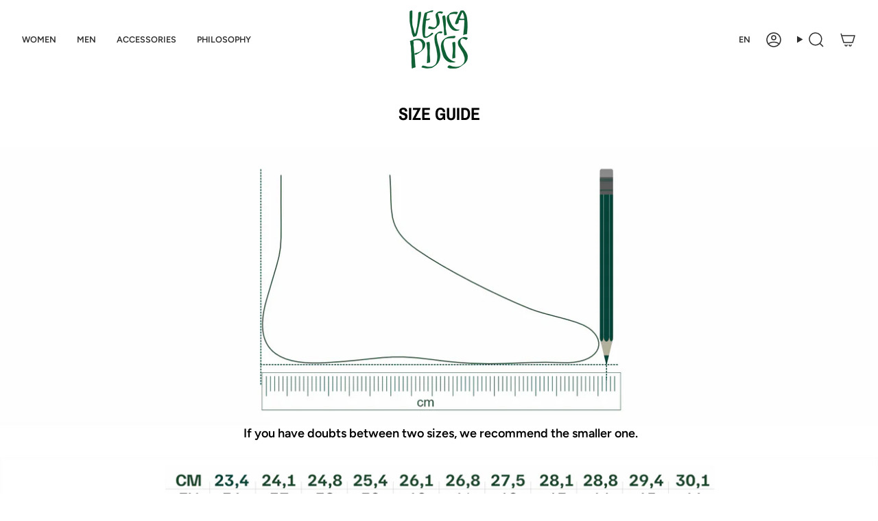

--- FILE ---
content_type: text/css
request_url: https://vesicapiscisfootwear.com/cdn/shop/t/21/assets/font-settings.css?v=109637497087179870851759343098
body_size: 208
content:
@font-face{font-family:Archivo Narrow;font-weight:700;font-style:normal;font-display:swap;src:url(//vesicapiscisfootwear.com/cdn/fonts/archivo_narrow/archivonarrow_n7.c049bee49aa92b4cfee86dd4e79c9194b8519e2b.woff2?h1=dmVzaWNhcGlzY2lzZm9vdHdlYXIuY29t&h2=dmVzaWNhLXBpc2Npcy1mb290d2Vhci5hY2NvdW50Lm15c2hvcGlmeS5jb20&hmac=3dea11a87c9746831d3374e26fec9781feeaa418c820e0396706266ffffea38e) format("woff2"),url(//vesicapiscisfootwear.com/cdn/fonts/archivo_narrow/archivonarrow_n7.89eabe3e1f3044c02b965aa5ad3e57c9e898709d.woff?h1=dmVzaWNhcGlzY2lzZm9vdHdlYXIuY29t&h2=dmVzaWNhLXBpc2Npcy1mb290d2Vhci5hY2NvdW50Lm15c2hvcGlmeS5jb20&hmac=d413cef1a14aab2338a72b248b6cb286173de8c55bd76fdb762ae8963b2fb77a) format("woff")}@font-face{font-family:Figtree;font-weight:500;font-style:normal;font-display:swap;src:url(//vesicapiscisfootwear.com/cdn/fonts/figtree/figtree_n5.3b6b7df38aa5986536945796e1f947445832047c.woff2?h1=dmVzaWNhcGlzY2lzZm9vdHdlYXIuY29t&h2=dmVzaWNhLXBpc2Npcy1mb290d2Vhci5hY2NvdW50Lm15c2hvcGlmeS5jb20&hmac=7ecb69755f577d1d8f2a000b1e3fadd7a9f4f01f83a12dc99e833d857f2a6106) format("woff2"),url(//vesicapiscisfootwear.com/cdn/fonts/figtree/figtree_n5.f26bf6dcae278b0ed902605f6605fa3338e81dab.woff?h1=dmVzaWNhcGlzY2lzZm9vdHdlYXIuY29t&h2=dmVzaWNhLXBpc2Npcy1mb290d2Vhci5hY2NvdW50Lm15c2hvcGlmeS5jb20&hmac=2daf700da7faf9a375a3eacea82940a6c019856dcd06caf74afc0c265b25dc9d) format("woff")}@font-face{font-family:Nunito;font-weight:700;font-style:normal;font-display:swap;src:url(//vesicapiscisfootwear.com/cdn/fonts/nunito/nunito_n7.37cf9b8cf43b3322f7e6e13ad2aad62ab5dc9109.woff2?h1=dmVzaWNhcGlzY2lzZm9vdHdlYXIuY29t&h2=dmVzaWNhLXBpc2Npcy1mb290d2Vhci5hY2NvdW50Lm15c2hvcGlmeS5jb20&hmac=010c604321649c0ccd9d9f5f14c1f2ed6f6771ca4a97590b252c5fe05ad5c94c) format("woff2"),url(//vesicapiscisfootwear.com/cdn/fonts/nunito/nunito_n7.45cfcfadc6630011252d54d5f5a2c7c98f60d5de.woff?h1=dmVzaWNhcGlzY2lzZm9vdHdlYXIuY29t&h2=dmVzaWNhLXBpc2Npcy1mb290d2Vhci5hY2NvdW50Lm15c2hvcGlmeS5jb20&hmac=a6719929ecb5eb5a948d1f2180059d07cd8bcfc564231fa89432ae62a16a1f76) format("woff")}@font-face{font-family:Figtree;font-weight:600;font-style:normal;font-display:swap;src:url(//vesicapiscisfootwear.com/cdn/fonts/figtree/figtree_n6.9d1ea52bb49a0a86cfd1b0383d00f83d3fcc14de.woff2?h1=dmVzaWNhcGlzY2lzZm9vdHdlYXIuY29t&h2=dmVzaWNhLXBpc2Npcy1mb290d2Vhci5hY2NvdW50Lm15c2hvcGlmeS5jb20&hmac=3e1342940e979e535c1a2358643d9886f524ce4ba75458391bc5a744c7c68a27) format("woff2"),url(//vesicapiscisfootwear.com/cdn/fonts/figtree/figtree_n6.f0fcdea525a0e47b2ae4ab645832a8e8a96d31d3.woff?h1=dmVzaWNhcGlzY2lzZm9vdHdlYXIuY29t&h2=dmVzaWNhLXBpc2Npcy1mb290d2Vhci5hY2NvdW50Lm15c2hvcGlmeS5jb20&hmac=8648a7cea65ff3b0ce965cffa516e65934ee58967f23ebd8c448bdbc1c4db34e) format("woff")}@font-face{font-family:Figtree;font-weight:500;font-style:italic;font-display:swap;src:url(//vesicapiscisfootwear.com/cdn/fonts/figtree/figtree_i5.969396f679a62854cf82dbf67acc5721e41351f0.woff2?h1=dmVzaWNhcGlzY2lzZm9vdHdlYXIuY29t&h2=dmVzaWNhLXBpc2Npcy1mb290d2Vhci5hY2NvdW50Lm15c2hvcGlmeS5jb20&hmac=0d7b9cde7623780f2528d3e4891f0f1789b0cd02502e84fd3c7f4748119c647b) format("woff2"),url(//vesicapiscisfootwear.com/cdn/fonts/figtree/figtree_i5.93bc1cad6c73ca9815f9777c49176dfc9d2890dd.woff?h1=dmVzaWNhcGlzY2lzZm9vdHdlYXIuY29t&h2=dmVzaWNhLXBpc2Npcy1mb290d2Vhci5hY2NvdW50Lm15c2hvcGlmeS5jb20&hmac=1885795bd4aa79b62b57b3e1bd822d58beb9f76564cc17238fc09f5457c36613) format("woff")}@font-face{font-family:Figtree;font-weight:600;font-style:italic;font-display:swap;src:url(//vesicapiscisfootwear.com/cdn/fonts/figtree/figtree_i6.702baae75738b446cfbed6ac0d60cab7b21e61ba.woff2?h1=dmVzaWNhcGlzY2lzZm9vdHdlYXIuY29t&h2=dmVzaWNhLXBpc2Npcy1mb290d2Vhci5hY2NvdW50Lm15c2hvcGlmeS5jb20&hmac=4870274b9b6d23102d2cbfb606b680dd920231d6f2667e68ace4abe7fb2ceb39) format("woff2"),url(//vesicapiscisfootwear.com/cdn/fonts/figtree/figtree_i6.6b8dc40d16c9905d29525156e284509f871ce8f9.woff?h1=dmVzaWNhcGlzY2lzZm9vdHdlYXIuY29t&h2=dmVzaWNhLXBpc2Npcy1mb290d2Vhci5hY2NvdW50Lm15c2hvcGlmeS5jb20&hmac=70463256b40550ee1fa2cd9740d21272bc67fc2858e640b2e9b2dbd81c1f2537) format("woff")}
/*# sourceMappingURL=/cdn/shop/t/21/assets/font-settings.css.map?v=109637497087179870851759343098 */
